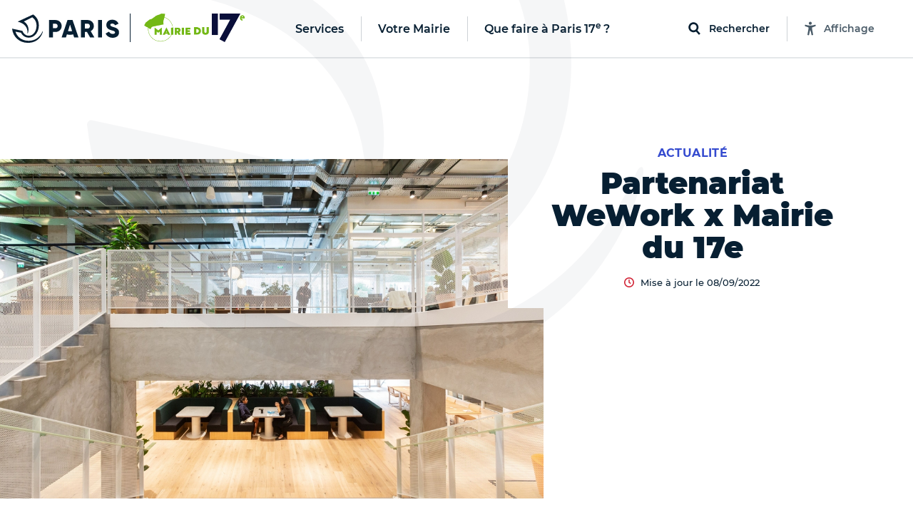

--- FILE ---
content_type: text/html; charset=utf-8
request_url: https://mairie17.paris.fr/templates/header
body_size: 14782
content:
<template id="paris-header-subnav-services">
  <div class="paris-header-subnav-main-link">
    <a class="paris-header-subnav-link" href="/services">Aller sur la page Services</a>
  </div>
  <div class="paris-header-subnav-content">
    <div class="paris-header-subnav-quick-access">
      <div class="paris-header-subnav-quick-access-title paris-header-quick-access-title">Accès rapides</div>
      <ul class="paris-header-subnav-quick-access-items">
          <li><a target="_blank" class="paris-header-subnav-link" href="https://www.paris.fr/"><svg class="paris-icon paris-icon-arrow-right-3" aria-hidden="true"><use xlink:href="#paris-icon-arrow-right-3"></use></svg>Paris.fr</a></li>
          <li><a class="paris-header-subnav-link" href="https://mairie17.paris.fr/pages/animations-de-quartier-dans-le-17e-la-carte-interactive-24866"><svg class="paris-icon paris-icon-arrow-right-3" aria-hidden="true"><use xlink:href="#paris-icon-arrow-right-3"></use></svg>Agenda des Animations de Quartier</a></li>
          <li><a class="paris-header-subnav-link" href="https://mairie17.paris.fr/pages/trimobile-12037"><svg class="paris-icon paris-icon-arrow-right-3" aria-hidden="true"><use xlink:href="#paris-icon-arrow-right-3"></use></svg>Trimobile - L&#39;agenda</a></li>
          <li><a class="paris-header-subnav-link" target="_blank" rel="noopener" title="Ouverture dans un nouvel onglet" href="https://chantiers17.paris/"><svg class="paris-icon paris-icon-arrow-right-3" aria-hidden="true"><use xlink:href="#paris-icon-arrow-right-3"></use></svg>Les chantiers du 17e en temps réel</a></li>
          <li><a class="paris-header-subnav-link" target="_blank" rel="noopener" title="Ouverture dans un nouvel onglet" href="https://signalerunrat.paris/"><svg class="paris-icon paris-icon-arrow-right-3" aria-hidden="true"><use xlink:href="#paris-icon-arrow-right-3"></use></svg>Signaler un rat</a></li>
      </ul>
    </div>
    <ul class="paris-header-subnav-items has-cols" style="--columns: 3">
        <li><a class="paris-header-subnav-link" href="/aides-et-demarches">Aides et démarches</a></li>
        <li><a class="paris-header-subnav-link" href="/attractivite">Attractivité</a></li>
        <li><a class="paris-header-subnav-link" href="/culture">Culture</a></li>
        <li><a class="paris-header-subnav-link" href="/education">Éducation</a></li>
        <li><a class="paris-header-subnav-link" href="/emploi">Emploi</a></li>
        <li><a class="paris-header-subnav-link" href="/enfance">Enfance</a></li>
        <li><a class="paris-header-subnav-link" href="/environnement">Environnement</a></li>
        <li><a class="paris-header-subnav-link" href="/logement">Logement</a></li>
        <li><a class="paris-header-subnav-link" href="/mobilites">Mobilités</a></li>
        <li><a class="paris-header-subnav-link" href="/proprete">Propreté</a></li>
        <li><a class="paris-header-subnav-link" href="/sante">Santé</a></li>
        <li><a class="paris-header-subnav-link" href="/securite">Sécurité</a></li>
        <li><a class="paris-header-subnav-link" href="/solidarites">Solidarités</a></li>
        <li><a class="paris-header-subnav-link" href="/sport">Sport</a></li>
        <li><a class="paris-header-subnav-link" href="/urbanisme">Urbanisme</a></li>
    </ul>
  </div>
</template>

<template id="paris-header-subnav-civic">
  <div class="paris-header-subnav-main-link">
    <a class="paris-header-subnav-link" href="/vie-citoyenne">Aller sur la page Votre Mairie</a>
  </div>
  <div class="paris-header-subnav-content">
    <div class="paris-header-subnav-quick-access">
      <div class="paris-header-subnav-quick-access-title paris-header-quick-access-title">Accès rapides</div>
      <ul class="paris-header-subnav-quick-access-items">
          <li><a class="paris-header-subnav-link" target="_blank" rel="noopener" title="Ouverture dans un nouvel onglet" href="https://agir.paris.fr/agir/jsp/site/Portal.jsp"><svg class="paris-icon paris-icon-arrow-right-3" aria-hidden="true"><use xlink:href="#paris-icon-arrow-right-3"></use></svg>Agir</a></li>
          <li><a class="paris-header-subnav-link" target="_blank" rel="noopener" title="Ouverture dans un nouvel onglet" href="https://decider.paris.fr/decider/jsp/site/Portal.jsp"><svg class="paris-icon paris-icon-arrow-right-3" aria-hidden="true"><use xlink:href="#paris-icon-arrow-right-3"></use></svg>Décider</a></li>
          <li><a class="paris-header-subnav-link" href="https://mairie17.paris.fr/le-conseil-d-arrondissement"><svg class="paris-icon paris-icon-arrow-right-3" aria-hidden="true"><use xlink:href="#paris-icon-arrow-right-3"></use></svg>Conseil d&#39;arrondissement</a></li>
      </ul>
    </div>
    <ul class="paris-header-subnav-items has-cols" style="--columns: 1">
        <li><a class="paris-header-subnav-link" href="https://mairie17.paris.fr/municipalite">Municipalité</a></li>
        <li><a class="paris-header-subnav-link" href="https://mairie17.paris.fr/elu-e-s/adjoint-e-s-au-maire/electeds">Adjoint·e·s au Maire</a></li>
        <li><a class="paris-header-subnav-link" href="https://mairie17.paris.fr/vie-citoyenne">Vie citoyenne</a></li>
        <li><a class="paris-header-subnav-link" href="https://mairie17.paris.fr/pages/la-maison-de-la-vie-associative-et-citoyenne-12013">Maison de la vie associative et citoyenne</a></li>
    </ul>
  </div>
</template>

<template id="paris-header-subnav-qfap">
  <div class="paris-header-subnav-main-link">
    <a class="paris-header-subnav-link" href="/recherche/sorties">Aller sur la page Que faire à Paris 17e ?</a>
  </div>
  <div class="paris-header-subnav-content">
    <div class="paris-header-subnav-quick-access">
      <div class="paris-header-subnav-quick-access-title paris-header-quick-access-title">Accès rapides</div>
      <ul class="paris-header-subnav-quick-access-items">
          <li><a class="paris-header-subnav-link" target="_blank" rel="noopener" title="Ouverture dans un nouvel onglet" href="https://www.paris.fr/quefaire/enfants"><svg class="paris-icon paris-icon-arrow-right-3" aria-hidden="true"><use xlink:href="#paris-icon-arrow-right-3"></use></svg>Enfants</a></li>
          <li><a class="paris-header-subnav-link" target="_blank" rel="noopener" title="Ouverture dans un nouvel onglet" href="https://www.paris.fr/quefaire/expo"><svg class="paris-icon paris-icon-arrow-right-3" aria-hidden="true"><use xlink:href="#paris-icon-arrow-right-3"></use></svg>Expos</a></li>
          <li><a class="paris-header-subnav-link" target="_blank" rel="noopener" title="Ouverture dans un nouvel onglet" href="https://www.paris.fr/quefaire/nature"><svg class="paris-icon paris-icon-arrow-right-3" aria-hidden="true"><use xlink:href="#paris-icon-arrow-right-3"></use></svg>Nature</a></li>
          <li><a class="paris-header-subnav-link" target="_blank" rel="noopener" title="Ouverture dans un nouvel onglet" href="https://www.paris.fr/quefaire/sport"><svg class="paris-icon paris-icon-arrow-right-3" aria-hidden="true"><use xlink:href="#paris-icon-arrow-right-3"></use></svg>Sport</a></li>
      </ul>
    </div>
    <ul class="paris-header-subnav-items">
        <li><a class="paris-header-subnav-link is-primary" target="_blank" rel="noopener" title="Ouverture dans un nouvel onglet" href="https://www.paris.fr/quefaire/semaine">Cette semaine</a></li>
        <li><a class="paris-header-subnav-link is-primary" target="_blank" rel="noopener" title="Ouverture dans un nouvel onglet" href="https://www.paris.fr/pages/que-faire-avec-les-enfants-cette-semaine-du-26-janvier-33631">Avec les enfants </a></li>
        <li><a class="paris-header-subnav-link is-red" target="_blank" rel="noopener" title="Ouverture dans un nouvel onglet" href="https://www.paris.fr/evenements/avis-aux-gourmands-voici-tous-les-evenements-parisiens-a-ne-pas-manquer-cette-annee-99981">Que faire à Paris quand on est gourmand !</a></li>
    </ul>
    <div class="paris-header-subnav-selections">
      <div class="paris-header-subnav-selections-title">
        À ne pas rater
      </div>
      <ul class="paris-header-subnav-selections-items">
        <li><a class="paris-header-subnav-link" target="_blank" rel="noopener" title="Ouverture dans un nouvel onglet" href="https://www.paris.fr/evenements/mondial-du-tatouage-2026-101987">Remportez des pass pour le Mondial du tatouage</a></li>
        <li><a class="paris-header-subnav-link" target="_blank" rel="noopener" title="Ouverture dans un nouvel onglet" href="https://www.paris.fr/pages/les-concerts-parisiens-a-voir-en-fevrier-33650">5 concerts gratuits à voir en février</a></li>
      </ul>
    </div>
  </div>
</template>

<template id="paris-header-bottom-nav">
  <ul class="paris-header-bottom-nav-items">
    <li class="paris-header-bottom-nav-item"><a class="paris-header-bottom-nav-link is-primary" href="https://mairie17.paris.fr/recherche/sorties?arrondissements=75017">Que faire à Paris 17e ?</a></li>
  </ul>
</template>


<template id="paris-search-modal-places">
  <h3 class="paris-search-modal-initial-title is-small">Suggestions de lieux</h3>
  <ol class="paris-search-modal-initial-items">
  </ol>
</template>

<template id="paris-header-quick-access-items">
  <li class="paris-header-quick-access-item"><a class="paris-header-quick-access-link" href="https://mairie17.paris.fr/pages/vos-services-et-demarches-12117">Vos services et démarches</a></li>
  <li class="paris-header-quick-access-item"><a class="paris-header-quick-access-link" href="https://mairie17.paris.fr/pages/contact-7638">Contact</a></li>
  <li class="paris-header-quick-access-item"><a class="paris-header-quick-access-link" target="_blank" rel="noopener" title="Ouverture dans un nouvel onglet" href="https://rdvma17.apps.paris.fr/rdvma17/jsp/site/Portal.jsp">RDV en ligne</a></li>
  <li class="paris-header-quick-access-item"><a class="paris-header-quick-access-link" href="https://mairie17.paris.fr/pages/covid-19-dispositif-de-soutien-aux-entreprises-15925">Dispositif de soutien aux entreprises</a></li>
  <li class="paris-header-quick-access-item"><a class="paris-header-quick-access-link" href="https://mairie17.paris.fr/pages/ccq-11879">Les conseils de quartier</a></li>
  <li class="paris-header-quick-access-item"><a class="paris-header-quick-access-link" target="_blank" rel="noopener" title="Ouverture dans un nouvel onglet" href="https://www.paris.fr/pages/paris-familles-27902">Paris Familles</a></li>
  <li class="paris-header-quick-access-item"><a class="paris-header-quick-access-link" target="_blank" rel="noopener" title="Ouverture dans un nouvel onglet" href="https://fr.calameo.com/read/0055797750b0bcbf06bf6">Mon City Guide</a></li>
  <li class="paris-header-quick-access-item"><a class="paris-header-quick-access-link" href="https://mairie17.paris.fr/le-conseil-d-arrondissement">Le conseil d&#39;arrondissement</a></li>
  <li class="paris-header-quick-access-item"><a class="paris-header-quick-access-link" target="_blank" rel="noopener" title="Ouverture dans un nouvel onglet" href="https://www.calameo.com/read/005579775a0d3e384a50d">Guide des associations 2026</a></li>
  <li class="paris-header-quick-access-item"><a class="paris-header-quick-access-link" target="_blank" rel="noopener" title="Ouverture dans un nouvel onglet" href="https://www.calameo.com/read/005579775f313d2d515cf">Brochure Tourisme - Tout savoir sur le 17e</a></li>
  <li class="paris-header-quick-access-item"><a class="paris-header-quick-access-link" target="_blank" rel="noopener" title="Ouverture dans un nouvel onglet" href="https://cdn.paris.fr/paris/2025/03/25/guide_petite_enfance_mars2025_vf-Gj1H.pdf">Guide pratique petite enfance</a></li>
  <li class="paris-header-quick-access-item"><a class="paris-header-quick-access-link" target="_blank" rel="noopener" title="Ouverture dans un nouvel onglet" href="https://fr.calameo.com/read/0055797753cd5a97fd78e">Guide pratique d&#39;aide aux victimes</a></li>
  <li class="paris-header-quick-access-item"><a class="paris-header-quick-access-link" target="_blank" rel="noopener" title="Ouverture dans un nouvel onglet" href="http://www.paris.fr/facilfamilles">Facil&#39;Familles</a></li>
  <li class="paris-header-quick-access-item"><a class="paris-header-quick-access-link" target="_blank" rel="noopener" title="Ouverture dans un nouvel onglet" href="https://www.calameo.com/read/007468700e77f7c432ab2">Guide Handicap</a></li>
  <li class="paris-header-quick-access-item"><a class="paris-header-quick-access-link" target="_blank" rel="noopener" title="Ouverture dans un nouvel onglet" href="https://www.calameo.com/read/0055797758cafc365ff3f">Guide Pratique Santé</a></li>
  <li class="paris-header-quick-access-item"><a class="paris-header-quick-access-link" target="_blank" rel="noopener" title="Ouverture dans un nouvel onglet" href="https://fr.calameo.com/read/0055797753ec15b0944b5">Répertoire des Pratiques artistiques</a></li>
</template>

<template id="paris-header-subnav-accessibility">
 <div class="accessibility-settings" data-controller="accessibility-settings" data-target="header.accessibilityModal">
  <form class="accessibility-settings-animation"
        data-action="change->accessibility-settings#updateAnimations submit->accessibility-settings#formSubmit"
        data-accessibility-settings-target="animationFormElement">
    <div class="accessibility-settings-title">Animations</div>
    <div class="accessibility-settings-buttons">
      <div class="accessibility-settings-button">
        <input type="radio" id="accessibility-animation-default" name="animation" value="default" checked>
        <label for="accessibility-animation-default">
          Par défaut
        </label>
      </div>
      <div class="accessibility-settings-button">
        <input type="radio" id="accessibility-animation-disabled" name="animation" value="disabled">
        <label for="accessibility-animation-disabled">
          Désactivées
        </label>
      </div>
    </div>
  </form>
  <div class="accessibility-settings-text">
    <div class="accessibility-settings-title">Taille du texte</div>
    <p class="accessibility-settings-text-info accessibility-settings-text-info-desktop">
      Vous pouvez agrandir le contenu en appuyant sur les touches <strong data-accessibility-settings-target='shortcutKey'></strong> et <strong>+</strong> de votre clavier.
      <br>
      Plus d'informations sur <a href="https://www.paris.fr/accessibilite" target="_blank" class="accessibility-settings-text-link" title="Ouvrir la page d'accessibilité du site dans un nouvel onglet">la page Accessibilité, ici.</a>
    </p>
    <p class="accessibility-settings-text-info accessibility-settings-text-info-mobile">
      Vous pouvez agrandir le contenu en augmentant la taille du texte dans les paramètres de votre navigateur.
      <br>
      Plus d'informations sur <a href="https://www.paris.fr/accessibilite" target="_blank" class="accessibility-settings-text-link" title="Ouvrir la page d'accessibilité du site dans un nouvel onglet">la page Accessibilité, ici.</a>
    </p>
  <button class="paris-search-modal-close" data-action="accessibility-settings#closeMenu"
  >Fermer</button>
</div>

</template>

